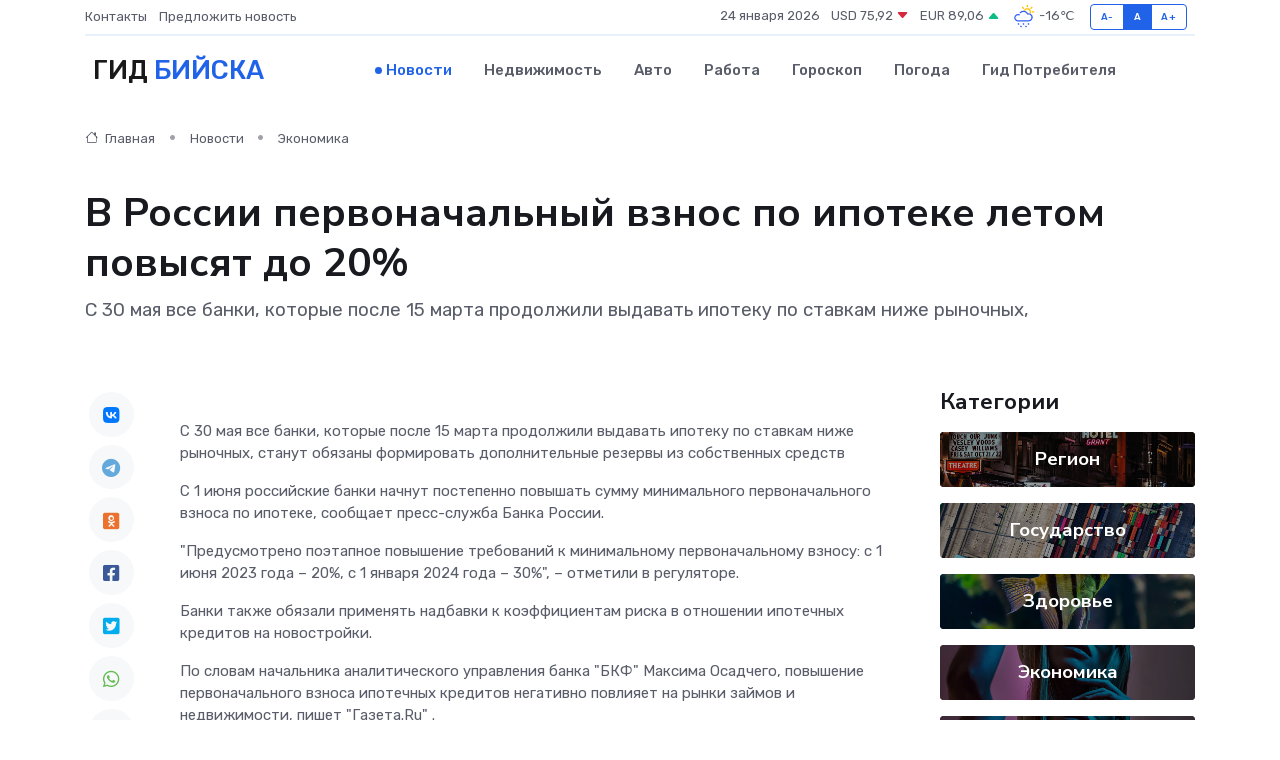

--- FILE ---
content_type: text/html; charset=utf-8
request_url: https://www.google.com/recaptcha/api2/aframe
body_size: 268
content:
<!DOCTYPE HTML><html><head><meta http-equiv="content-type" content="text/html; charset=UTF-8"></head><body><script nonce="zov7xIx3d5jAH-J3YG_fsg">/** Anti-fraud and anti-abuse applications only. See google.com/recaptcha */ try{var clients={'sodar':'https://pagead2.googlesyndication.com/pagead/sodar?'};window.addEventListener("message",function(a){try{if(a.source===window.parent){var b=JSON.parse(a.data);var c=clients[b['id']];if(c){var d=document.createElement('img');d.src=c+b['params']+'&rc='+(localStorage.getItem("rc::a")?sessionStorage.getItem("rc::b"):"");window.document.body.appendChild(d);sessionStorage.setItem("rc::e",parseInt(sessionStorage.getItem("rc::e")||0)+1);localStorage.setItem("rc::h",'1769274539952');}}}catch(b){}});window.parent.postMessage("_grecaptcha_ready", "*");}catch(b){}</script></body></html>